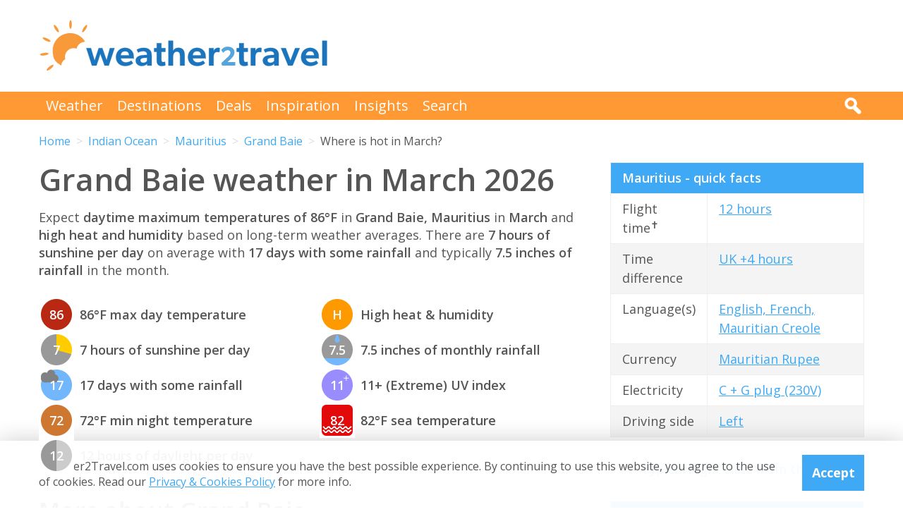

--- FILE ---
content_type: text/html; charset=UTF-8
request_url: https://www.weather2travel.com/mauritius/grand-baie/march/?Units=1
body_size: 12429
content:


<!DOCTYPE html>
<!--[if lt IE 7]> <html class="no-js ie6 oldie" lang="en"> <![endif]-->
<!--[if IE 7]>    <html class="no-js ie7 oldie" lang="en"> <![endif]-->
<!--[if IE 8]>    <html class="no-js ie8 oldie" lang="en"> <![endif]-->
<!--[if gt IE 8]><!--> <html class="no-js" lang="en"> <!--<![endif]-->
<head><!-- Google tag (gtag.js) -->
<script async src="https://www.googletagmanager.com/gtag/js?id=G-2JJSB653K2"></script>
<script>
  window.dataLayer = window.dataLayer || [];
  function gtag(){dataLayer.push(arguments);}
  gtag('js', new Date());

  gtag('config', 'G-2JJSB653K2');
</script>
	<meta charset="utf-8" />
	<meta http-equiv="X-UA-Compatible" content="IE=edge,chrome=1" />

	<title>Grand Baie weather in March 2026 | Mauritius: How hot?</title>
	<meta name="description" content="Grand Baie March weather guide. Check temperature, rainfall &amp; sunshine averages &amp; more in March 2026 for Grand Baie, Mauritius" />

	<link href="//fonts.googleapis.com/css?family=Open+Sans:300,400,700,600" rel="stylesheet" type="text/css">
	<link href="//maxcdn.bootstrapcdn.com/font-awesome/4.3.0/css/font-awesome.min.css" rel="stylesheet" type="text/css">
	<link href="/css/normalize.min.css?v=20160712" rel="stylesheet" type="text/css" />
	<link href="/css/main.min.css?v=20180622" rel="stylesheet" type="text/css" />
	<link href="/css/search.min.css?v=20200803" rel="stylesheet" type="text/css" />
	<link href="/css/content.min.css?v=20170125" rel="stylesheet" type="text/css" />

	<!-- Responsive and mobile friendly stuff -->
	<meta http-equiv="cleartype" content="on">
	<meta name="HandheldFriendly" content="True">
	<meta name="MobileOptimized" content="320">
	<meta name="viewport" content="width=device-width" />
	<!--                                      -->

	<!-- Twitter Card data -->
	<meta name="twitter:card" content="summary" />
	<meta name="twitter:site" content="@weather2travel">
	<meta name="twitter:title" content="Grand Baie weather in March 2026 | Mauritius: How hot?">
	<meta name="twitter:description" content="Grand Baie March weather guide. Check temperature, rainfall &amp; sunshine averages &amp; more in March 2026 for Grand Baie, Mauritius">
	<meta name="twitter:image" content="">
	<meta name="twitter:creator" content="@weather2travel">
	<meta name="twitter:url" content="https://www.weather2travel.com/mauritius/grand-baie/march/" />
	<meta name="twitter:title" content="Grand Baie weather in March 2026 | Mauritius: How hot?" />

	<!-- Open Graph data -->
	<meta property="og:title" content="Grand Baie weather in March 2026 | Mauritius: How hot?" />
	<meta property="og:type" content="website" />
	<meta property="og:url" content="https://www.weather2travel.com/mauritius/grand-baie/march/" />
	<meta property="og:image" content="" />
	<meta property="og:site_name" content="Weather2Travel.com" />
	<meta property="og:description" content="Grand Baie March weather guide. Check temperature, rainfall &amp; sunshine averages &amp; more in March 2026 for Grand Baie, Mauritius" />

<script language="javascript" type="text/javascript" src="/js/jquery-1.11.2.min.js"></script>
<script language="javascript" type="text/javascript" src="/js/discount-code.min.js?v=20200820"></script>

	<meta name="robots" content="index, follow" />
	<meta name="robots" content="NOODP" />
	<meta name="author" content="Weather2Travel.com" />
	<meta name="copyright" content="Copyright (c) 2005-2025" />
	<meta name="revised" content="Tue, 09 Dec 2025 23:00:00 UTC" />
	<meta name="last-modified" content="Tue, 09 Dec 2025 23:00:00 UTC" />
	<link rel="canonical" href="https://www.weather2travel.com/mauritius/grand-baie/march/" />
	<link rel="icon" href="/favicon.ico" type="image/x-icon" />
	<link rel="apple-touch-icon" href="/iphone.png"/>

<!-- Facebook Pixel Code -->
<script>
!function(f,b,e,v,n,t,s){if(f.fbq)return;n=f.fbq=function(){n.callMethod?
n.callMethod.apply(n,arguments):n.queue.push(arguments)};if(!f._fbq)f._fbq=n;
n.push=n;n.loaded=!0;n.version='2.0';n.queue=[];t=b.createElement(e);t.async=!0;
t.src=v;s=b.getElementsByTagName(e)[0];s.parentNode.insertBefore(t,s)}(window,
document,'script','https://connect.facebook.net/en_US/fbevents.js');

fbq('init', '237444546639682');
fbq('track', "PageView");

fbq('track', 'ViewContent');

</script>

<noscript><img height="1" width="1" style="display:none"
src="https://www.facebook.com/tr?id=237444546639682&ev=PageView&noscript=1"
/></noscript>
<!-- End Facebook Pixel Code -->

<script>
  (adsbygoogle = window.adsbygoogle || []).push({
    google_ad_client: "ca-pub-3094975846763119",
    enable_page_level_ads: true
  });
</script>

<script type="application/ld+json"> {
"@context": "https://schema.org", 
"@type": "FAQPage", 
"@id": "https://www.weather2travel.com/mauritius/grand-baie/march/#faqs", 
"headline": "Grand Baie weather in March 2026 | Mauritius: How hot?", 
"url": "https://www.weather2travel.com/mauritius/grand-baie/march/", 
"mainEntity": [ 
 { "@type": "Question", "name": "How hot is it in Grand Baie in March?", 
  "acceptedAnswer": { "@type": "Answer", 
  "text": "Daytime temperatures usually reach 30&deg;C in Grand Baie in March with high heat and humidity, falling to 22&deg;C at night. " }} 

,  { "@type": "Question", "name": "How sunny is it in Grand Baie in March?", 
  "acceptedAnswer": { "@type": "Answer", 
  "text": "There are normally 7 hours of bright sunshine each day in Grand Baie in March - that's 59% of daylight hours. " }} 

,  { "@type": "Question", "name": "How warm is the sea around Grand Baie in March?", 
  "acceptedAnswer": { "@type": "Answer", 
  "text": "The average sea temperature around Grand Baie in March is 28&deg;C." }} 

,  { "@type": "Question", "name": "Does it rain in Grand Baie in March?", 
  "acceptedAnswer": { "@type": "Answer", 
  "text": "There are usually 17 days with some rain in Grand Baie in March and the average monthly rainfall is 191mm. " }} 

,  { "@type": "Question", "name": "What is the chance of a cyclone in Grand Baie in March?", 
  "acceptedAnswer": { "@type": "Answer", 
  "text": "On average 1.2 days in March in Grand Baie are likely to be affected by the passage of one or more tropical storms. " }} 

]  
} </script>  

<script type="application/ld+json">
    {
        "@context" : "http://schema.org",
        "@type" : "WebSite",
        "name" : "Weather2Travel.com",
        "alternateName": "Weather2Travel",
        "url" : "https://www.weather2travel.com/mauritius/grand-baie/march/",
        "potentialAction": {
            "@type": "SearchAction",
            "target": "https://www.weather2travel.com/search/?q={search_term_string}&r=GSearch",
            "query-input": "required name=search_term_string"
            }
    }
</script>

<script type="application/ld+json">
    {
        "@context" : "http://schema.org",
        "@type" : "Organization",
        "name" : "Weather2Travel.com",
        "url" : "https://www.weather2travel.com/mauritius/grand-baie/march/",
        "telephone": "+44 (0)1483 330 330",
        "address": {
            "@type": "PostalAddress",
            "addressCountry": "GB",
            "addressLocality": "Woking",
            "postalCode": "GU21 6HR",
            "streetAddress": "1 Crown Square"
            },
            "logo": "https://www.weather2travel.com/images/weather2travel-logo.png",
            "sameAs" : [
                "https://www.facebook.com/weather2travel",
                "https://twitter.com/weather2travel",
                "https://uk.pinterest.com/weather2travel",
                "https://www.instagram.com/weather2travel"
        ]
    }
</script>

<script type="application/ld+json">
	{
	"@context": "http://schema.org",
	"@type": "BreadcrumbList",
	"itemListElement": [
		{"@type":"ListItem","position": "1","item": {"@id": "https://www.weather2travel.com/","name": "Home" }}
,		{"@type":"ListItem","position": "2","item": {"@id": "https://www.weather2travel.com/mauritius/","name": "Mauritius" }}
,		{"@type":"ListItem","position": "3","item": {"@id": "https://www.weather2travel.com/mauritius/grand-baie/","name": "Grand Baie" }}
,		{"@type":"ListItem","position": "4","item": {"@id": "https://www.weather2travel.com/mauritius/grand-baie/march/","name": "Where is hot in March?" }}
	]
	}
</script>

  <!-- ClickTripz City UCO -->
  <script type="text/javascript">
    window._CTZ = {
      "enabled": true,
      "verticals": {
        "hotel": {
          "active": true,
          "search": {
            "city": "Grand Baie",
            "countryCode": "MU"
          }
        }
      },
      "extra": {
        "city_name": "Grand Baie",
        "page_name": "city_page",
        "position": "mid_center"
      }
    };
  </script>
  <!-- /ClickTripz UCO -->


<!-- Let me Allez (letmeallez.js) - Stay22 -->
<script>
  (function (s, t, a, y, twenty, two) {
    s.Stay22 = s.Stay22 || {};

    // Just fill out your configs here
    s.Stay22.params = {
      aid: "w2t",
    };

    // Leave this part as-is;
    twenty = t.createElement(a);
    two = t.getElementsByTagName(a)[0];
    twenty.async = 1;
    twenty.src = y;
    two.parentNode.insertBefore(twenty, two);
  })(window, document, "script", "https://scripts.stay22.com/letmeallez.js");
</script>

</head><body><div class="full_width" >
		<header id="site_header" class="inner_width">

			<div id="header_container">
				<div id="header_logo">
					<a href='/' title="weather2travel.com - travel deals for your holiday in the sun"><img alt="weather2travel.com - travel deals for your holiday in the sun" src="/images/weather2travel-logo.svg" /></a>
					<div id="mobile_menu"></div>
				</div>
				<div id="header_banner">
<!-- W2T2015_728x90top -->
<ins class="adsbygoogle"
     style="display:inline-block;width:728px;height:90px"
     data-ad-client="ca-pub-3094975846763119"
     data-ad-slot="7347398493"></ins>
<script>
(adsbygoogle = window.adsbygoogle || []).push({});
</script>
				</div>
			</div>

		</header>
	</div>
	<div class="full_width" id="navbar">
		<nav class="inner_width">
			<ul id="topnav">
				<li><a href="/weather-comparison/">Weather</a></li>
				<li><a href="/destinations/">Destinations</a></li>
				<li><a href="/deals-and-discounts/">Deals</a></li>
				<li><a href="/blog/">Inspiration</a></li>
				<li><a href="/insights/">Insights</a></li>
				<li><a href="/search/">Search</a></li>
				<li id="mobile_search">
					<form action="/search/" method="GET">
						<input name="q" placeholder="Search" type="text" value="" />
						<input name="r" type="hidden" value="March---3000336" />
						<input src="/images/search.png" type="image" value="search" />
					</form>
				</li>
			</ul>
			<div id="desktop_search">
				<img src="/images/search-white.png" alt="Click to search" />
				<form action="/search/" method="GET">
					<input name="q" placeholder="Search" type="text" value="" />
					<input name="r" type="hidden" value="March---3000336" />
					<input src="/images/search.png" type="image" value="search" />
				</form>
			</div>
		</nav>
	</div>
		<div class="inner_width" id="breadcrumb">
			<ul>
<li><a href="/">Home</a></li>
<li><a href="/indian-ocean/march/">Indian Ocean</a></li>
<li><a href="/mauritius/march/">Mauritius</a></li>
<li><a href="/mauritius/grand-baie/march/">Grand Baie</a></li>
<li>Where is hot in March?</li>
			</ul>
		</div>
	<div class="inner_width" id="site_torso">
		<div id="site_torso_left">
		<main>
<h1>Grand Baie weather in March 2026</h1>

<p>Expect <strong> daytime maximum temperatures of 86&deg;F</strong> in <strong>Grand Baie, Mauritius</strong> in <strong>March</strong> and <strong>high heat and humidity</strong> based on long-term weather averages. There are <strong>7 hours of sunshine per day</strong> on average with <strong>17 days with some rainfall</strong> and typically <strong>7.5 inches of rainfall</strong> in the month.</p>

<a id='weather-months' name='weather-months'></a>
<ul class="monthly_weather">
<li><div><img src="/images_symbols/temperature16.png" alt="86&deg;F maximum daytime temperature in March in Grand Baie" /><span>86</span></div>86&deg;F max day temperature</li>
<li><div><a href='/mauritius/grand-baie/march/' title="7 hours of sunshine per day (59% of daylight hours) in March in Grand Baie"><img src="/images_symbols/sunshine7.png" alt="7 hours of sunshine per day (59% of daylight hours) in March in Grand Baie" /><span>7</span></a></div>7 hours of sunshine per day</li>
<li><div><img src="/images_symbols/rainydays6.png" alt="17 days with some rainfall in March in Grand Baie" /><span>17</span></div>17 days with some rainfall</li>
<li><div><img src="/images_symbols/temperature12.png" alt="72&deg;F minimum night-time temperature in March in Grand Baie" /><span>72</span></div>72&deg;F min night temperature</li>
<li><div><img src="/images_symbols/daylight12.png" alt="12 hours of daylight per day in March in Grand Baie" /><span>12</span></div>12 hours of daylight per day</li>
<li><div><img src="/images_symbols/heathumidity3.png" alt="High heat & humidity in March in Grand Baie" /><span>H</span></div>High heat &amp; humidity</li>
<li><div><img src="/images_symbols/rainfall10.png" alt="7.5 inches monthly rainfall in March in Grand Baie" /><span>7.5</span></div>7.5 inches of monthly rainfall</li>
<li><div><img src="/images_symbols/uv-11plus.png" alt="UV (maximum) index 11+ (Extreme) in March in Grand Baie" /><span>11</span></div>11+ (Extreme) UV index</li>
<li><div><img src="/images_symbols/sea-temperature13.png" alt="82&deg;F sea temperature in March in Grand Baie" /><span>82</span></div>82&deg;F sea temperature</li>
</ul>
<h3>More about Grand Baie</h3>

<ul class="monthly_weather">
		<li><div><a href="/mauritius/grand-baie/#best-time-to-visit" title="Best time to visit Grand Baie"><img src="/images/btn-best-time-to-go.gif" alt="Best time to visit Grand Baie"></a></div><a href="/mauritius/grand-baie/#best-time-to-visit" title="Best time to visit Grand Baie">Best time to visit</a></li>
		<li><div><a href="/mauritius/grand-baie/climate/" title="Grand Baie weather averages by month"><img src="/images/btn-climate-guide.gif" alt="Grand Baie weather averages by month"></a></div><a href="/mauritius/grand-baie/climate/" title="Grand Baie weather averages by month">Weather by month</a></li>
		<li><div><a href="/mauritius/grand-baie/forecast/" title="Grand Baie 5-day weather forecast"><img src="/images/btn-weather-forecast.gif" alt="Grand Baie 5-day weather forecast"></a></div><a href="/mauritius/grand-baie/forecast/" title="Grand Baie 5-day weather forecast">5-day weather forecast</a></li>
		<li><div><a href="/mauritius/#destinations" title="Mauritius destinations"><img src="/images/btn-destinations.gif" alt="Mauritius destinations"></a></div><a href="/mauritius/#destinations" title="Mauritius destinations">Destinations</a></li>
		<li><div><a href="/mauritius/#travel-advice" title="Mauritius travel guide &amp; advice"><img src="/images/btn-travel-advice.gif" alt="Mauritius travel guide &amp; advice"></a></div><a href="/mauritius/#travel-advice" title="Mauritius travel guide &amp; advice">Travel guide</a></li>
		<li><div><a href="/mauritius/#deals" title="Mauritius travel deals &amp; discounts"><img src="/images/btn-discount-codes.gif" alt="Mauritius travel deals &amp; discounts"></a></div><a href="/mauritius/#deals" title="Mauritius travel deals &amp; discounts">Deals &amp; discounts</a></li>
</ul>
<a id='monthly' name='monthly'></a>
<h3>Grand Baie by month</h3>

	<p class="month-selector cf">
<a href='/mauritius/grand-baie/january/' class="button button_small button_blue #button_orange">Jan</a> 
<a href='/mauritius/grand-baie/february/' class="button button_small button_blue #button_orange">Feb</a> 
<a href='/mauritius/grand-baie/march/' class="button button_small button_orange #button_blue">Mar</a> 
<a href='/mauritius/grand-baie/april/' class="button button_small button_blue #button_orange">Apr</a> 
<a href='/mauritius/grand-baie/may/' class="button button_small button_blue #button_orange">May</a> 
<a href='/mauritius/grand-baie/june/' class="button button_small button_blue #button_orange">Jun</a> 
<a href='/mauritius/grand-baie/july/' class="button button_small button_blue #button_orange">Jul</a> 
<a href='/mauritius/grand-baie/august/' class="button button_small button_blue #button_orange">Aug</a> 
<a href='/mauritius/grand-baie/september/' class="button button_small button_blue #button_orange">Sep</a> 
<a href='/mauritius/grand-baie/october/' class="button button_small button_blue #button_orange">Oct</a> 
<a href='/mauritius/grand-baie/november/' class="button button_small button_blue #button_orange">Nov</a> 
<a href='/mauritius/grand-baie/december/' class="button button_small button_blue #button_orange">Dec</a> 
	</p>
<h3>Recommended for Mauritius</h3>
<ul class="image_features blue four_across">
	<li>
		<a href="/redirect/recommended.php?d=-2198&w=1&r=March-0-MP&p=7" target='new window 7--2198' rel='nofollow' title="Holidays to Mauritius">
			<img alt="Holidays to Mauritius" src="/images_logos_big/tui-holidays.png">
			<span>TUI<sup>*</sup></span>
		</a>
	</li>
	<li>
		<a href="/redirect/recommended.php?d=-2198&w=28&r=March-0-MP&p=429" target='new window 429--2198' rel='nofollow' title="Ocean cruises to Mauritius">
			<img alt="Ocean cruises to Mauritius" src="/images_logos_big/fred-olsen-cruises.png">
			<span>Fred Olsen<sup>*</sup></span>
		</a>
	</li>
	<li>
		<a href="/redirect/recommended.php?d=-2198&w=52&r=March-0-MP&p=285" target='new window 285--2198' rel='nofollow' title="Holidays to Mauritius">
			<img alt="Holidays to Mauritius" src="/images_logos_big/love-holidays.png">
			<span>Love Holidays<sup>*</sup></span>
		</a>
	</li>
	<li>
		<a href="/redirect/recommended.php?d=-2198&w=43&r=March-0-MP&p=162" target='new window 162--2198' rel='nofollow' title="Holidays to Mauritius">
			<img alt="Holidays to Mauritius" src="/images_logos_big/club-med.png">
			<span>Club Med<sup>*</sup></span>
		</a>
	</li>
</ul>

	<a id='7-1225' name='7-1225'></a>
	<div class="result">
		<div class="heading headingfull">
			<h3><a href="/redirect/destinationdeal.php?p=7&d=1225&r=March-0-MP-2-3000336" rel="nofollow" target="new window 7" title="TUI: up to 7% off holidays booked online">TUI: up to 7% off holidays booked online</a></h3>
		</div>
		<div class="logo">
			<a href="/redirect/destinationdeal.php?p=7&d=1225&r=March-0-MP-2-3000336" rel="nofollow" target="new window 7" title="TUI"><img src="/images_logos_big/tui-holidays.png" border="0" alt="TUI" width="180" height="120"></a>
<a href="/redirect/destinationdeal.php?p=7&d=1225&r=March-0-MP-2-3000336" rel="nofollow" target="new window 7" title="TUI sale" class="logo_button #discount #deal sale #exclusive">Sale</a>
		</div>
		<div class="content">
			<ul>
<li>Book online with TUI &amp; save up to 7% on holidays</li>
<li>FREE child places available for select holidays</li>
<li>Pay &pound;0 deposits with direct debit &amp; spread the cost</li>
			</ul>
		</div>
		<div class="content2">
			<div class="span_full">
				<a class="feature_button" href="/redirect/destinationdeal.php?p=7&d=1225&r=March-0-MP-2-3000336" rel="nofollow" target="new window 7" title="TUI: up to 7% off holidays booked online">Go to TUI deal >></a>
			</div>
			<div class="span_full">
				<p><a class="dontreveal" href="/deals-and-discounts/tui/">View all TUI offers</a></p>
			</div>
		</div>
	</div>
<div class="widget_container productsearch" style="background-color:#70cbf4; border-color:#70cbf4">
<h3 style="color:#ffffff;"><img src="/images_widgets/tui.png" alt="TUI" title="TUI" />TUI deal finder</h3>
<form action="/redirect/dealwidget.php" method="GET" id="singlefield" target="tui">
			<p>

<label for="d" style="color:#ffffff;">Destination</label>
<select name="d" class="styled_select">
  <option value='-1'>Any destination</option>
<optgroup label="Popular">
  <option value='-2235'>Algarve</option>
  <option value='-2281'>Costa Blanca</option>
  <option value='-2284'>Costa del Sol</option>
  <option value='-2113'>Crete</option>
  <option value='-2076'>Croatia</option>
  <option value='-2079'>Cyprus</option>
  <option value='-2087'>Egypt</option>
  <option value='-2331'>Florida</option>
  <option value='-2273'>Fuerteventura</option>
  <option value='-2274'>Gran Canaria</option>
  <option value='-2269'>Ibiza</option>
  <option value='-2158'>Italy</option>
  <option value='-2278'>Lanzarote</option>
  <option value='-2237'>Madeira</option>
  <option value='-2270'>Majorca</option>
  <option value='-2194'>Malta</option>
  <option value='-2124'>Rhodes</option>
  <option value='-2126'>Santorini</option>
  <option value='-2279'>Tenerife</option>
  <option value='-2304'>Thailand</option>
  <option value='-2310'>Turkey</option>
  <option value='-2132'>Zante</option>
</optgroup>
<optgroup label="Africa">
  <option value='-4001'>Africa</option>
  <option value='-4012'>North Africa</option>
  <option value='-2062'>Cape Verde</option>
  <option value='-2087'>Egypt</option>
  <option value='-2105'>Gambia</option>
  <option value='-2173'>Kenya</option>
  <option value='-2208'>Morocco</option>
  <option value='-2251'>Senegal</option>
  <option value='-2303'>Tanzania</option>
  <option value='-2309'>Tunisia</option>
</optgroup>
<optgroup label="Asia">
  <option value='-4003'>Asia</option>
  <option value='-4008'>Far East</option>
  <option value='-4018'>South East Asia</option>
  <option value='-4019'>Southern Asia</option>
  <option value='-2147'>India</option>
  <option value='-2150'>Indonesia</option>
  <option value='-2171'>Jordan</option>
  <option value='-2224'>Oman</option>
  <option value='-2239'>Qatar</option>
  <option value='-2286'>Sri Lanka</option>
  <option value='-2304'>Thailand</option>
  <option value='-2319'>UAE</option>
</optgroup>
<optgroup label="Austria">
  <option value='-3005'>Austrian Alps</option>
</optgroup>
<optgroup label="Balearic Islands">
  <option value='-2268'>Formentera</option>
  <option value='-2269'>Ibiza</option>
  <option value='-2270'>Majorca</option>
  <option value='-2271'>Menorca</option>
</optgroup>
<optgroup label="Canada">
  <option value='-2057'>Ontario</option>
  <option value='-2059'>Quebec</option>
</optgroup>
<optgroup label="Canary Islands">
  <option value='-2273'>Fuerteventura</option>
  <option value='-2274'>Gran Canaria</option>
  <option value='-2276'>La Gomera</option>
  <option value='-2277'>La Palma</option>
  <option value='-2278'>Lanzarote</option>
  <option value='-2279'>Tenerife</option>
</optgroup>
<optgroup label="Caribbean">
  <option value='-4004'>Caribbean</option>
  <option value='-2009'>Antigua</option>
  <option value='-2012'>Aruba</option>
  <option value='-2024'>Bahamas</option>
  <option value='-2027'>Barbados</option>
  <option value='-2077'>Cuba</option>
  <option value='-2078'>Curacao</option>
  <option value='-2084'>Dominican Republic</option>
  <option value='-2134'>Grenada</option>
  <option value='-2167'>Jamaica</option>
  <option value='-2290'>St Lucia</option>
  <option value='-2308'>Trinidad and Tobago</option>
</optgroup>
<optgroup label="Central America">
  <option value='-4005'>Central America</option>
  <option value='-2075'>Costa Rica</option>
</optgroup>
<optgroup label="Egypt">
  <option value='-2088'>Red Sea</option>
</optgroup>
<optgroup label="Europe">
  <option value='-4007'>Europe</option>
  <option value='-2022'>Austria</option>
  <option value='-2029'>Belgium</option>
  <option value='-2076'>Croatia</option>
  <option value='-2079'>Cyprus</option>
  <option value='-2080'>Czech Republic</option>
  <option value='-2081'>Denmark</option>
  <option value='-2098'>Finland</option>
  <option value='-2099'>France</option>
  <option value='-2108'>Germany</option>
  <option value='-2110'>Gibraltar</option>
  <option value='-2111'>Greece</option>
  <option value='-2145'>Hungary</option>
  <option value='-2146'>Iceland</option>
  <option value='-2158'>Italy</option>
  <option value='-2170'>Jersey</option>
  <option value='-2386'>Lapland</option>
  <option value='-2186'>Luxembourg</option>
  <option value='-2194'>Malta</option>
  <option value='-2204'>Monaco</option>
  <option value='-2213'>Netherlands</option>
  <option value='-2188'>North Macedonia</option>
  <option value='-2223'>Norway</option>
  <option value='-2233'>Poland</option>
  <option value='-2234'>Portugal</option>
  <option value='-2241'>Romania</option>
  <option value='-2259'>Slovenia</option>
  <option value='-2266'>Spain</option>
  <option value='-2298'>Sweden</option>
  <option value='-2299'>Switzerland</option>
  <option value='-2310'>Turkey</option>
  <option value='-3004'>Alps</option>
</optgroup>
<optgroup label="Florida">
  <option value='276691'>Orlando</option>
</optgroup>
<optgroup label="France">
  <option value='-2404'>South of France</option>
</optgroup>
<optgroup label="Greece">
  <option value='-2112'>Corfu</option>
  <option value='-2113'>Crete</option>
  <option value='-2114'>Halkidiki</option>
  <option value='-2115'>Kefalonia</option>
  <option value='-2116'>Kos</option>
  <option value='-2117'>Lefkas</option>
  <option value='-2119'>Mykonos</option>
  <option value='-2120'>Naxos</option>
  <option value='-2121'>Paros</option>
  <option value='-2122'>Paxos</option>
  <option value='-2123'>Peloponnese</option>
  <option value='-2124'>Rhodes</option>
  <option value='-2125'>Samos</option>
  <option value='-2126'>Santorini</option>
  <option value='-2127'>Skiathos</option>
  <option value='-2128'>Skopelos</option>
  <option value='-2131'>Thassos</option>
  <option value='-2132'>Zante</option>
</optgroup>
<optgroup label="India">
  <option value='-2148'>Goa</option>
</optgroup>
<optgroup label="Indian Ocean">
  <option value='-4009'>Indian Ocean</option>
  <option value='-2192'>Maldives</option>
  <option value='-2198' selected>Mauritius</option>
  <option value='-2253'>Seychelles</option>
</optgroup>
<optgroup label="Indonesia">
  <option value='-2151'>Bali</option>
  <option value='-2152'>Lombok</option>
</optgroup>
<optgroup label="Italy">
  <option value='-2387'>Calabria</option>
  <option value='-2161'>Campania</option>
  <option value='-2159'>Italian Lakes</option>
  <option value='-2160'>Italian Riviera</option>
  <option value='-2162'>Sardinia</option>
  <option value='-2163'>Sicily</option>
  <option value='-2164'>Tuscany</option>
  <option value='-2165'>Venetian Riviera</option>
  <option value='-2543'>Dolomites</option>
  <option value='-3008'>Puglia</option>
</optgroup>
<optgroup label="Mediterranean">
  <option value='-4010'>Mediterranean</option>
</optgroup>
<optgroup label="Mexico">
  <option value='-2201'>Caribbean Coast</option>
</optgroup>
<optgroup label="Middle East">
  <option value='-4011'>Middle East</option>
</optgroup>
<optgroup label="North America">
  <option value='-4013'>North America</option>
  <option value='-2048'>Canada</option>
  <option value='-2200'>Mexico</option>
  <option value='-2321'>USA</option>
</optgroup>
<optgroup label="Portugal">
  <option value='-2235'>Algarve</option>
  <option value='-2237'>Madeira</option>
</optgroup>
<optgroup label="Scandinavia">
  <option value='-4016'>Scandinavia</option>
</optgroup>
<optgroup label="Spain">
  <option value='-2267'>Balearic Islands</option>
  <option value='-2272'>Canary Islands</option>
  <option value='-2280'>Costa Almeria</option>
  <option value='-2281'>Costa Blanca</option>
  <option value='-2282'>Costa Brava</option>
  <option value='-2283'>Costa de la Luz</option>
  <option value='-2284'>Costa del Sol</option>
  <option value='-2285'>Costa Dorada</option>
</optgroup>
<optgroup label="Switzerland">
  <option value='-3010'>Swiss Alps</option>
</optgroup>
<optgroup label="Turkey">
  <option value='-2311'>Antalya Coast</option>
  <option value='-2312'>Bodrum and Izmir Coast</option>
  <option value='-2313'>Dalaman and Marmaris Coast</option>
</optgroup>
<optgroup label="UAE">
  <option value='102099'>Dubai</option>
</optgroup>
<optgroup label="USA">
  <option value='-2326'>California</option>
  <option value='-2329'>D.C.</option>
  <option value='-2331'>Florida</option>
  <option value='-2335'>Illinois</option>
  <option value='-2340'>Louisiana</option>
  <option value='-2343'>Massachusetts</option>
  <option value='-2350'>Nevada</option>
  <option value='-2354'>New York</option>
</optgroup>
</select> </p>
<input type="submit" class="search_submit" value="Search" style="background-color:#d51116;color:#ffffff;" />
<input type="hidden" name="w" id="w" value="1" /><input type="hidden" name="r" id="r" value="March-0-MP-3000336" /><input type="hidden" name="p" id="p" value="7" /></p>
</form>
</div>
<div id="body_banner">
<!-- W2T2015_Responsive -->
<ins class="adsbygoogle"
     style="display:block"
     data-ad-client="ca-pub-3094975846763119"
     data-ad-slot="6006290491"
     data-ad-format="auto"></ins>
<script>
(adsbygoogle = window.adsbygoogle || []).push({});
</script>
</div>
<p class="didyouknow">The March weather guide for Mauritius (Grand Baie) shows long term weather averages processed from data supplied by <strong>CRU (University of East Anglia)</strong>, the <strong>Met Office</strong> &amp; the <strong>Netherlands Meteorological Institute</strong>. Find out more about our <strong><a href='/data-sources/#monthly-weather'>data sources</a></strong>. </p>

<p><a href='?Units=0'>Metric (&deg;C)</a> &nbsp;|&nbsp; Imperial (&deg;F)</p>
	<div class="table_style">
		<div class="table_cell_style social_share">
			<ul class="social_share">
				<li><a target="_blank" rel="nofollow" href="https://www.facebook.com/sharer/sharer.php?u=https%3A%2F%2Fwww.weather2travel.com%2Fmauritius%2Fgrand-baie%2Fmarch%2F" title="Facebook"><i class="fa fa-facebook"></i><span>Facebook</span></a></li>
				<li><a target="_blank" rel="nofollow" href="https://twitter.com/intent/tweet?text=Grand+Baie+weather+in+March+2026+via+%40weather2travel&url=https%3A%2F%2Fwww.weather2travel.com%2Fmauritius%2Fgrand-baie%2Fmarch%2F" title="Twitter"><i class="fa fa-twitter"></i><span>Twitter</span></a></li>
				<li><a target="_blank" rel="nofollow" href="https://pinterest.com/pin/create/button/?url=https%3A%2F%2Fwww.weather2travel.com%2Fmauritius%2Fgrand-baie%2Fmarch%2F&media=&description=#" title="Pinterest (1 share)"><i class="fa fa-pinterest-p"></i><span>Pinterest (1 share)</span></a></li>
			</ul>
		</div>
	</div>
<p><a href='#top'>Back to top</a></p>

<h3>More about Mauritius</h3>
	<div class="features #four_columns">
		<ul>
			<li>
				<a href="/blog/experience-culture-of-mauritius/">
				<img alt="How to experience the cultural side of Mauritius" src="/images_blog/tamarin-bay-south-west-mauritius.jpg" />
				<span>How to experience the cultural side of Mauritius</span>
				</a>
			</li>
			<li>
				<a href="/blog/explore-natural-wonders-of-mauritius-rainforest-to-coast/">
				<img alt="Mesmerising Mauritius: how to make the most of the island's wild side" src="/images_blog/explore-the-natural-wonders-of-mauritius.jpg" />
				<span>Mesmerising Mauritius: how to make the most of the island's wild side</span>
				</a>
			</li>
			<li>
				<a href="/blog/best-ocean-based-activities-mauritius/">
				<img alt="Make a splash in Mauritius: discover the best ocean-based activities" src="/images_blog/make-a-splash-in-mauritius.jpg" />
				<span>Make a splash in Mauritius: discover the best ocean-based activities</span>
				</a>
			</li>
		</ul>
	</div>
<a id='faqs' name='faqs'></a>

<!--question and answer start-->
<div class="faq" itemscope itemprop="mainEntity" itemtype="https://schema.org/Question">
	<h3 class="faq_question" itemprop="name">How hot is it in Grand Baie in March?</h3>
	<div class="faq_answer" itemscope itemprop="acceptedAnswer" itemtype="https://schema.org/Answer">
		<div itemprop="text">
			<p>Daytime temperatures usually reach <strong>86&deg;F</strong> in <strong>Grand Baie</strong> in <strong>March</strong> with <strong>high heat and humidity</strong>, falling to 72&deg;F at night. </p>
		</div>
	</div>
</div>
<!--question and answer end-->

<!--question and answer start-->
<div class="faq" itemscope itemprop="mainEntity" itemtype="https://schema.org/Question">
	<h3 class="faq_question" itemprop="name">How sunny is it in Grand Baie in March?</h3>
	<div class="faq_answer" itemscope itemprop="acceptedAnswer" itemtype="https://schema.org/Answer">
		<div itemprop="text">
			<p>There are normally <strong>7 hours</strong> of bright sunshine each day in <strong>Grand Baie</strong> in <strong>March</strong> - that's <strong>59% of daylight hours</strong>. </p>
		</div>
	</div>
</div>
<!--question and answer end-->

<!--question and answer start-->
<div class="faq" itemscope itemprop="mainEntity" itemtype="https://schema.org/Question">
	<h3 class="faq_question" itemprop="name">How warm is the sea around Grand Baie in March?</h3>
	<div class="faq_answer" itemscope itemprop="acceptedAnswer" itemtype="https://schema.org/Answer">
		<div itemprop="text">
			<p>The average sea temperature around <strong>Grand Baie</strong> in <strong>March</strong> is <strong>82&deg;F</strong>.</p>
		</div>
	</div>
</div>
<!--question and answer end-->

<!--question and answer start-->
<div class="faq" itemscope itemprop="mainEntity" itemtype="https://schema.org/Question">
	<h3 class="faq_question" itemprop="name">Does it rain in Grand Baie in March?</h3>
	<div class="faq_answer" itemscope itemprop="acceptedAnswer" itemtype="https://schema.org/Answer">
		<div itemprop="text">
			<p>There are usually <strong>17 days</strong> with some rain in <strong>Grand Baie</strong> in <strong>March</strong> and the average monthly rainfall is <strong>7.5 inches</strong>. </p>
		</div>
	</div>
</div>
<!--question and answer end-->

<!--question and answer start-->
<div class="faq" itemscope itemprop="mainEntity" itemtype="https://schema.org/Question">
	<h3 class="faq_question" itemprop="name">What is the chance of a cyclone in Grand Baie in March?</h3>
	<div class="faq_answer" itemscope itemprop="acceptedAnswer" itemtype="https://schema.org/Answer">
		<div itemprop="text">
			<p>On average <strong>1.2 days</strong> in <strong>March</strong> in <strong>Grand Baie</strong> are likely to be affected by the passage of one or more tropical storms. </p>
		</div>
	</div>
</div>
<!--question and answer end-->

<a id='sunrise-sunset' name='sunrise-sunset'></a>
<h2>Grand Baie March sunrise &amp; sunset times</h2>
<p>Browse the sunrise and sunset times for Grand Baie in March 2026. Select a month to view Grand Baie sunrise and sunset times for the next 12 months. </p>	<p class="month-selector cf">
<a href='/mauritius/grand-baie/january/#sunrise-sunset' class="button button_small button_blue #button_orange">Jan</a><a href='/mauritius/grand-baie/february/#sunrise-sunset' class="button button_small button_blue #button_orange">Feb</a><a href='/mauritius/grand-baie/march/#sunrise-sunset' class="button button_small button_orange #button_blue">Mar</a><a href='/mauritius/grand-baie/april/#sunrise-sunset' class="button button_small button_blue #button_orange">Apr</a><a href='/mauritius/grand-baie/may/#sunrise-sunset' class="button button_small button_blue #button_orange">May</a><a href='/mauritius/grand-baie/june/#sunrise-sunset' class="button button_small button_blue #button_orange">Jun</a><a href='/mauritius/grand-baie/july/#sunrise-sunset' class="button button_small button_blue #button_orange">Jul</a><a href='/mauritius/grand-baie/august/#sunrise-sunset' class="button button_small button_blue #button_orange">Aug</a><a href='/mauritius/grand-baie/september/#sunrise-sunset' class="button button_small button_blue #button_orange">Sep</a><a href='/mauritius/grand-baie/october/#sunrise-sunset' class="button button_small button_blue #button_orange">Oct</a><a href='/mauritius/grand-baie/november/#sunrise-sunset' class="button button_small button_blue #button_orange">Nov</a><a href='/mauritius/grand-baie/december/#sunrise-sunset' class="button button_small button_blue #button_orange">Dec</a>	</p>
<div class="table_wrapper">
<table class="blue_headers bordered_headers bordered_cells">
<tr>
	<th>Date</th>
	<th>Sunrise times</th>
	<th>Sunset times</th>
</tr>
<tr>
	<td>Sunday, 1st March 2026</td>
	<td>06:07</td>
	<td>18:36</td>
</tr>
<tr>
	<td>Monday, 16th March 2026</td>
	<td>06:12</td>
	<td>18:24</td>
</tr>
<tr>
	<td>Tuesday, 31st March 2026</td>
	<td>06:16</td>
	<td>18:11</td>
</tr>
</table>
</div>

					<div class="signup_box">
						<h2>Be inspired</h2>
						<p>Get your weekly fix of holiday inspiration from some of the world's best travel writers plus save on your next trip with the latest exclusive offers</p>
						<form action="/newsletter/" method="POST">
							<p>
								<input type="email" name="email" placeholder="Email address" />
								<input type="submit" value="Sign up" />
							</p>
						</form>
						<p>We promise not to share your details</p>
					</div>

<h2>Related posts</h2>
	<div class="features #four_columns">
		<ul>
			<li>
				<a href="/blog/what-are-fred-olsen-cruises-really-like/">
				<img alt="What's it really like on a Fred Olsen cruise?" src="/images_blog/fred-olsen-bolette-in-olden-norway.jpg" />
				<span>What's it really like on a Fred Olsen cruise?</span>
				</a>
			</li>
			<li>
				<a href="/holidays/where-to-go-this-year/">
				<img alt="10 top places with fantastic reasons to visit in 2025" src="/images_blog/beach-in-cameroon.jpg" />
				<span>10 top places with fantastic reasons to visit in 2025</span>
				</a>
			</li>
			<li>
				<a href="/blog/best-holiday-destinations-january-sun-infographic/">
				<img alt="Best places to go in January for sun - infographic" src="/images_blog/agonda-beach-goa.jpg" />
				<span>Best places to go in January for sun - infographic</span>
				</a>
			</li>
		</ul>
	</div>
<h2>Popular travel offers</h2>
	<div class="features #four_columns">
		<ul>
			<li>
				<a href="/deals-and-discounts/tui/">
				<img alt="TUI: Top deals &amp; discounts on 2026/2027  holidays" src="/images_logos_big/tui-holidays.png" />
				<span>TUI: Top deals &amp; discounts on 2026/2027  holidays</span>
				</a>
			</li>
			<li>
				<a href="/deals-and-discounts/priority-pass-membership/">
				<img alt="Priority Pass: up to 40% off annual membership" src="/images_logos_big/priority-pass.png" />
				<span>Priority Pass: up to 40% off annual membership</span>
				</a>
			</li>
			<li>
				<a href="/deals-and-discounts/club-med/">
				<img alt="Club Med: Latest deals on holidays in 2026/2027" src="/images_logos_big/club-med.png" />
				<span>Club Med: Latest deals on holidays in 2026/2027</span>
				</a>
			</li>
		</ul>
	</div>
<h3>Explore holiday destinations</h3>
	<ul class='three_column_list orange_bullet'>
		<li><a href="/beach-holidays/">Beach holidays</a></li>
		<li><a href="/city-breaks/">City breaks</a></li>
		<li><a href="/family-holidays/">Family holidays</a></li>
		<li><a href="/half-term-holidays/">Half term holidays</a></li>
		<li><a href="/spring-holidays/">Spring holidays</a></li>
		<li><a href="/summer-holidays/">Summer holidays</a></li>
		<li><a href="/autumn-holidays/">Autumn holidays</a></li>
		<li><a href="/winter-sun-holidays/">Winter sun holidays</a></li>
		<li><a href="/honeymoons/">Honeymoons</a></li>
		<li><a href="/insights/coolcations-cooler-summer-holiday-destinations/">Coolcations</a></li>
		<li><a href="/weather-comparison/">Compare places</a></li>
		<li><a href="/skiing-holidays/">Ski resorts</a></li>
	</ul>
<p><a href='/holidays/' class="button #button_small button_blue #button_orange">More holidays</a></p>
<h3>Save with latest deals &amp; discounts</h3>
	<ul class='three_column_list orange_bullet'>
		<li><a href="/deals-and-discounts/holidays/">Holiday offers</a></li>
		<li><a href="/deals-and-discounts/travel-brands/">Top travel brands</a></li>
		<li><a href="/deals-and-discounts/flights/">Airlines &amp; flights</a></li>
		<li><a href="/deals-and-discounts/hotels/">Discount hotels</a></li>
		<li><a href="/deals-and-discounts/tui/">TUI</a></li>
		<li><a href="/deals-and-discounts/jet2holidays/">Jet2holidays</a></li>
		<li><a href="/deals-and-discounts/neilson/">Neilson</a></li>
		<li><a href="/deals-and-discounts/marella-cruises/">Marella Cruises</a></li>
		<li><a href="/deals-and-discounts/pierre-and-vacances/">Pierre &amp; Vacances</a></li>
		<li><a href="/deals-and-discounts/caledonian-travel/">Caledonian Travel</a></li>
		<li><a href="/deals-and-discounts/club-med/">Club Med</a></li>
		<li><a href="/deals-and-discounts/boxing-day-sales/">Boxing Day sales</a></li>
	</ul>
<p><a href='/deals-and-discounts/' class="button #button_small button_blue #button_orange">More deals</a></p>
<h3>Airport parking</h3>
	<ul class='three_column_list orange_bullet'>
		<li><a href="/deals-and-discounts/manchester-airport/parking/">Manchester Airport</a></li>
		<li><a href="/deals-and-discounts/stansted-airport/parking/">Stansted Airport</a></li>
		<li><a href="/deals-and-discounts/bristol-airport/parking/">Bristol Airport</a></li>
		<li><a href="/deals-and-discounts/luton-airport/parking/">Luton Airport</a></li>
		<li><a href="/deals-and-discounts/birmingham-airport/parking/">Birmingham Airport</a></li>
		<li><a href="/deals-and-discounts/edinburgh-airport/parking/">Edinburgh Airport</a></li>
		<li><a href="/deals-and-discounts/gatwick-airport/parking/">Gatwick Airport</a></li>
		<li><a href="/deals-and-discounts/glasgow-airport/parking/">Glasgow Airport</a></li>
		<li><a href="/deals-and-discounts/newcastle-airport/parking/">Newcastle Airport</a></li>
	</ul>
<p><a href='/airport-parking/' class="button #button_small button_blue #button_orange">More parking</a></p>
<h3>Airport lounges</h3>
	<ul class='three_column_list orange_bullet'>
		<li><a href="/deals-and-discounts/manchester-airport/lounges/">Manchester Airport</a></li>
		<li><a href="/deals-and-discounts/birmingham-airport/lounges/">Birmingham Airport</a></li>
		<li><a href="/deals-and-discounts/bristol-airport/lounges/">Bristol Airport</a></li>
		<li><a href="/deals-and-discounts/edinburgh-airport/lounges/">Edinburgh Airport</a></li>
		<li><a href="/deals-and-discounts/glasgow-airport/lounges/">Glasgow Airport</a></li>
		<li><a href="/deals-and-discounts/heathrow-airport/lounges/">Heathrow Airport</a></li>
		<li><a href="/deals-and-discounts/newcastle-airport/lounges/">Newcastle Airport</a></li>
		<li><a href="/deals-and-discounts/stansted-airport/lounges/">Stansted Airport</a></li>
		<li><a href="/deals-and-discounts/gatwick-airport/lounges/">Gatwick Airport</a></li>
	</ul>
<p><a href='/airport-lounges/' class="button #button_small button_blue #button_orange">More lounges</a></p>
	<div class="table_style">
		<div class="table_cell_style social_share">
			<ul class="social_share">
				<li><a target="_blank" rel="nofollow" href="https://www.facebook.com/sharer/sharer.php?u=https%3A%2F%2Fwww.weather2travel.com%2Fmauritius%2Fgrand-baie%2Fmarch%2F" title="Facebook"><i class="fa fa-facebook"></i><span>Facebook</span></a></li>
				<li><a target="_blank" rel="nofollow" href="https://twitter.com/intent/tweet?text=Grand+Baie+weather+in+March+2026+via+%40weather2travel&url=https%3A%2F%2Fwww.weather2travel.com%2Fmauritius%2Fgrand-baie%2Fmarch%2F" title="Twitter"><i class="fa fa-twitter"></i><span>Twitter</span></a></li>
				<li><a target="_blank" rel="nofollow" href="https://pinterest.com/pin/create/button/?url=https%3A%2F%2Fwww.weather2travel.com%2Fmauritius%2Fgrand-baie%2Fmarch%2F&media=&description=#" title="Pinterest (1 share)"><i class="fa fa-pinterest-p"></i><span>Pinterest (1 share)</span></a></li>
			</ul>
		</div>
	</div>
	<p>
		<a href="#site_torso" class="button button_small button_blue #button_orange">Top ^</a>
	</p>
</main>
</div>
		<aside id="site_torso_right">
<div class="table_wrapper">
<table class="blue_headers bordered_headers bordered_cells">
<tr>
  <th colspan='2'>Mauritius - quick facts</th>
</tr>
<tr>
	<td valign='top'>Flight time<sup>&#10013;</sup></td>
	<td valign='top'><a href='/mauritius/#flight-time'>12 hours</a></td>
</tr>
<tr>
	<td valign='top'>Time difference </td>
	<td valign='top'><a href='/mauritius/#time-difference'>UK +4 hours</a></td>
</tr>
<tr>
	<td valign='top'>Language(s)</td>
	<td valign='top'><a href='/mauritius/#languages'>English, French, Mauritian Creole</a></td>
</tr>
<tr>
	<td valign='top'>Currency</td>
	<td valign='top'><a href='/mauritius/#currency'>Mauritian Rupee</a></td>
</tr>
<tr>
	<td valign='top'>Electricity</td>
	<td valign='top'><a href='/mauritius/#electricity'>C + G plug (230V)</a></td>
</tr>
<tr>
	<td valign='top'>Driving side</td>
	<td valign='top'><a href='/mauritius/#driving-side'>Left</a></td>
</tr>
</table>
</div>

<p class='didyouknow'>&#10013; = Typical flight time from the UK.</p>
<div class="table_wrapper">
<table class="blue_headers bordered_headers bordered_cells">
<tr>
  <th colspan='2'>Travelling to Mauritius?</th>
</tr>
<tr>
	<td colspan='2' align='center'>&nbsp; <a href="/redirect/recommended.php?d=-2198&w=1&r=March-0-MP-HOT&p=7" target='new window 7--2198' rel='nofollow' title="Holidays to Mauritius" class="button #button_small #button_blue button_orange">Holidays</a>&nbsp; <a href="/redirect/recommended.php?d=-2198&w=6&r=March-0-MP-HOT&p=80" target='new window 80--2198' rel='nofollow' title="Hotels in Mauritius" class="button #button_small #button_blue button_orange">Hotels</a>&nbsp; <a href="/redirect/recommended.php?d=-2198&w=133&r=March-0-MP-HOT&p=533" target='new window 533--2198' rel='nofollow' title="Flights to Mauritius" class="button #button_small #button_blue button_orange">Flights</a>&nbsp; <a href="/redirect/recommended.php?d=-2198&w=32&r=March-0-MP-HOT&p=299" target='new window 299--2198' rel='nofollow' title="Things to do in Mauritius" class="button #button_small #button_blue button_orange">Things to do</a>&nbsp; <a href="/redirect/recommended.php?d=-2198&w=850&r=March-0-MP-HOT&p=289" target='new window 289--2198' rel='nofollow' title="eSIMs for Mauritius" class="button #button_small #button_blue button_orange">eSIMs</a>&nbsp; </td>
</tr>
</table>
</div>

				<div class="signup_box">
					<h2>Be inspired</h2>
					<p>Get your weekly fix of holiday inspiration from leading travel writers</p>
					<form action="/newsletter/" method="POST">
						<p>
							<input type="email" name="email" placeholder="Email address" />
							<input type="submit" value="Sign up" />
						</p>
					</form>
					<p>We promise not to share your details</p>
				</div>
<div class="features_box #bordered_orange bordered_blue">
	<h2>Top online deals</h2>
	<ul>
<li><a href='/deals-and-discounts/tui/' title="TUI: Top deals &amp; discounts on 2026/2027  holidays"><img src="/images_logos_big/tui-holidays.png" alt="TUI: Top deals &amp; discounts on 2026/2027  holidays" /><span>TUI: Top deals &amp; discounts on 2026/2027  holidays</span></a></li>
<li><a href='/deals-and-discounts/priority-pass-membership/' title="Priority Pass: up to 40% off annual membership"><img src="/images_logos_big/priority-pass.png" alt="Priority Pass: up to 40% off annual membership" /><span>Priority Pass: up to 40% off annual membership</span></a></li>
<li><a href='/deals-and-discounts/club-med/' title="Club Med: Latest deals on holidays in 2026/2027"><img src="/images_logos_big/club-med.png" alt="Club Med: Latest deals on holidays in 2026/2027" /><span>Club Med: Latest deals on holidays in 2026/2027</span></a></li>
<li><a href='/deals-and-discounts/fred-olsen-cruises/' title="Fred Olsen: Current offers on 2026/2027 sailings"><img src="/images_logos_big/fred-olsen-cruises.png" alt="Fred Olsen: Current offers on 2026/2027 sailings" /><span>Fred Olsen: Current offers on 2026/2027 sailings</span></a></li>
<li><a href='/deals-and-discounts/love-holidays/' title="Love Holidays: Last minute deals &amp; early bird offers"><img src="/images_logos_big/love-holidays.png" alt="Love Holidays: Last minute deals &amp; early bird offers" /><span>Love Holidays: Last minute deals &amp; early bird offers</span></a></li>
<li><a href='/deals-and-discounts/all-accor-live-limitless/' title="ALL-Accor Live Limitless: Special offers on hotels worldwide"><img src="/images_logos_big/all-accor-live-limitless.png" alt="ALL-Accor Live Limitless: Special offers on hotels worldwide" /><span>ALL-Accor Live Limitless: Special offers on hotels worldwide</span></a></li>
</ul>
	<p><a href="/deals-and-discounts/" class="button #button_small button_blue #button_orange">More deals &amp; discounts >></a></p>
</div>
<div class="features_box bordered_orange #bordered_blue">
	<h2>Featured articles</h2>
	<ul>
		<li>
			<a href='/blog/what-are-fred-olsen-cruises-really-like/' title="What's it really like on a Fred Olsen cruise?">			<img src="/images_blog/fred-olsen-bolette-in-olden-norway.jpg" alt="What's it really like on a Fred Olsen cruise?" />
			<span>What's it really like on a Fred Olsen cruise?</span>
			</a>
		</li>
		<li>
			<a href='/holidays/where-to-go-this-year/' title="10 top places with fantastic reasons to visit in 2025">			<img src="/images_blog/beach-in-cameroon.jpg" alt="10 top places with fantastic reasons to visit in 2025" />
			<span>10 top places with fantastic reasons to visit in 2025</span>
			</a>
		</li>
		<li>
			<a href='/blog/best-holiday-destinations-january-sun-infographic/' title="Best places to go in January for sun - infographic">			<img src="/images_blog/agonda-beach-goa.jpg" alt="Best places to go in January for sun - infographic" />
			<span>Best places to go in January for sun - infographic</span>
			</a>
		</li>
		<li>
			<a href='/blog/best-holiday-destinations-december-sun-infographic/' title="Best places to go in December for sun - infographic">			<img src="/images_blog/towering-le-morne-brabant.jpg" alt="Best places to go in December for sun - infographic" />
			<span>Best places to go in December for sun - infographic</span>
			</a>
		</li>
		<li>
			<a href='/blog/discover-the-indian-ocean/' title="7 holiday hotspots in the Indian Ocean">			<img src="/images_blog/holiday-hotspots-in-the-indian-ocean.jpg" alt="7 holiday hotspots in the Indian Ocean" />
			<span>7 holiday hotspots in the Indian Ocean</span>
			</a>
		</li>
		<li>
			<a href='/blog/year-round-sunny-holiday-destinations/' title="Top 10 sunny holiday destinations year round">			<img src="/images_blog/top-10-sunny-holiday-destinations.jpg" alt="Top 10 sunny holiday destinations year round" />
			<span>Top 10 sunny holiday destinations year round</span>
			</a>
		</li>
	</ul>
	<p><a href="/blog/" class="button #button_small #button_blue button_orange">More articles...</a></p>
</div>
<div class="features_box bordered_orange #bordered_blue">
<h2>What's trending?</h2>
	<ul>
		<li><a href="/holidays/where-to-go-this-year/"><img src="/images_blog/top-sights-in-and-around-miami.jpg" alt="Where to go in 2025">
		<span><strong>Where to go in 2025</strong><br />Explore destinations to visit on holiday in 2025</span>
		</a></li>
		<li><a href="/beach-holidays/"><img src="/images_blog/shades-of-blue-in-mauritius.jpg" alt="Beach holiday ideas">
		<span><strong>Beach holiday ideas</strong><br />Explore top beach destinations by month</span>
		</a></li>
		<li><a href="/holidays/cheapest-places-to-visit-in-europe/"><img src="/images_blog/ksamil-beach-albania.jpg" alt="Cheapest places to visit">
		<span><strong>Cheapest places to visit</strong><br />Discover where to go in Europe on a budget</span>
		</a></li>
		<li><a href="/holidays/cheapest-cities-in-europe/"><img src="/images_blog/archaeological-museum-skopje-north-macedonia.jpg" alt="Cheapest city breaks">
		<span><strong>Cheapest city breaks</strong><br />Most affordable European cities to visit</span>
		</a></li>
		<li><a href="/summer-holidays/"><img src="/images_blog/konyaalti-beach-antalya.jpg" alt="Summer holiday ideas">
		<span><strong>Summer holiday ideas</strong><br />Search for destination ideas &amp; inspiration</span>
		</a></li>
		<li><a href="/insights/winter-sun-in-europe/"><img src="/images_blog/sunny-winter-day-costa-brava-spain.jpg" alt="Winter sun in Europe">
		<span><strong>Winter sun in Europe</strong><br />Best destinations for winter sun in Europe</span>
		</a></li>
		<li><a href="/half-term-holidays/"><img src="/images_blog/enjoying-the-waves.jpg" alt="Half term destinations">
		<span><strong>Half term destinations</strong><br />Biggest brands &amp; top tips for family breaks</span>
		</a></li>
</ul>
</div>


				<div id="about_box">
					<img alt="weather2travel.com" src="/images/intro-logo.png" />
					<p>We help you find <a href="/deals-and-discounts/">the best travel deals</a> for your holiday in the sun by sharing tips on when and where to go, before providing you with top discounts.</p>
				</div>
<div class="features_box bordered_orange #bordered_blue">
<h2>Latest news</h2>
	<ul>
		<li><a href="/news/jet2-new-routes-and-destinations-update/"><img src="/images_blog/jet2-holidays-flight.jpg" alt="Jet2 &amp; Jet2holidays to return to Egypt in 2027">
		<span>Jet2 &amp; Jet2holidays to return to Egypt in 2027</span>
		</a></li>
		<li><a href="/news/easyjet-new-routes-and-destinations-update/"><img src="/images_blog/easyjet-flight-take-off.jpg" alt="easyJet holidays adds 15 new routes for summer 2026">
		<span>easyJet holidays adds 15 new routes for summer 2026</span>
		</a></li>
		<li><a href="/news/cheapest-christmas-markets-in-europe/"><img src="/images_blog/riga-christmas-market.jpg" alt="Vilnius tops report into Europe's cheapest Christmas markets">
		<span>Vilnius tops report into Europe's cheapest Christmas markets</span>
		</a></li>
		<li><a href="/news/tui-new-routes-and-destinations-update/"><img src="/images_blog/massive-beach-santa-maria-sal-island.jpg" alt="TUI adds new Kos flights from three UK airports for summer 2026">
		<span>TUI adds new Kos flights from three UK airports for summer 2026</span>
		</a></li>
		<li><a href="/news/ba-new-routes-and-destinations-update/"><img src="/images_blog/british-airways-a350-departing-heathrow.jpg" alt="British Airways to offer free wifi for all from 2026">
		<span>British Airways to offer free wifi for all from 2026</span>
		</a></li>
		<li><a href="/news/virgin-atlantic-new-routes-update/"><img src="/images_blog/virgin-atlantic-A350-heathrow.jpg" alt="Virgin Atlantic adds new Phuket route for winter 2026">
		<span>Virgin Atlantic adds new Phuket route for winter 2026</span>
		</a></li>
</ul>
<p><a href="/news/" class="button #button_small button_blue #button_orange">More news...</a></p>
</div>


<div id="right_banner">
<!-- W2T2015_336x280side -->
<ins class="adsbygoogle"
     style="display:inline-block;width:336px;height:280px"
     data-ad-client="ca-pub-3094975846763119"
     data-ad-slot="8126127695"></ins>
<script>
(adsbygoogle = window.adsbygoogle || []).push({});
</script>
</div>
			</aside>
	</div>
	<div class="full_width" id="footerbar">
		<footer class="inner_width" id="footer">

			<div>
				<h5>Weather2Travel.com</h5>
				<ul>
					<li><a href="/about-us/">About</a></li>
					<li><a href="/data-sources/">Our data</a></li>
					<li><a href="/contact-us/">Contact</a></li>
					<li><a href="/blog/our-writers/">Our writers</a></li>
					<li><a href="/privacy-and-cookies/">Privacy</a></li>
					<li><a href="/blog/editorial-guidelines/">Guidelines</a></li>
					<li><a href="/legal/">Legal</a></li>
					<li><a href="/how-we-are-funded/">Funding</a></li>
					<li><a href="/site-map/">Site map</a></li>
					<li><a href="/news-and-press/">In the Press</a></li>
					<li><a href="/news/">News</a></li>
				</ul>
			</div>

			<div>
				<h5>About travel &amp; weather</h5>
				<ul>
					<li><a href="/deals-and-discounts/holidays/">Holidays</a></li>
					<li><a href="/canary-islands/">Canaries</a></li>
					<li><a href="/deals-and-discounts/flights/">Flights</a></li>
					<li><a href="/greece/">Greece</a></li>
					<li><a href="/deals-and-discounts/hotels/">Hotels</a></li>
					<li><a href="/spain/">Spain</a></li>
					<li><a href="/deals-and-discounts/airport-parking/">Parking</a></li>
					<li><a href="/turkey/">Turkey</a></li>
					<li><a href="/climate-guides/">Climate</a></li>
					<li><a href="/usa/">USA</a></li>
				</ul>
			</div>

			<div>
				<h5>Follow us</h5>
				<ul>
					<li><a href="https://www.facebook.com/weather2travel" target='facebook'><i class="fa fa-facebook"></i><span>Facebook</span></a></li>
					<li><a href="https://twitter.com/weather2travel" target='twitter'><i class="fa fa-twitter"></i><span>Twitter</span></a></li>
					<li><a href="https://uk.pinterest.com/weather2travel/" target='pinterest'><i class="fa fa-pinterest-p"></i><span>Pinterest</span></a></li>
					<li><a href="https://www.instagram.com/weather2travel/" target='instagram'><i class="fa fa-instagram"></i><span>Instagram</span></a></li>
				</ul>
			</div>

			<p>&copy; 2005-2025 Weather2Travel.com &nbsp;&nbsp;&nbsp;[March][]</p>

		</footer>
	</div>



<!-- scripts -->

<script async defer src="//pagead2.googlesyndication.com/pagead/js/adsbygoogle.js"></script>
<script src="/js/modernizr.min.js"></script>
<script src="/js/selectivizr.min.js"></script>
<script src="/js/jquery-extra-selectors.min.js"></script>
<script src="/js/jqueryui/jquery-ui.min.js"></script>
<link href="/js/jqueryui/jquery-ui.min.css?v=20151117" rel="stylesheet" type="text/css" />
<script src="/js/browserinfo.min.js"></script>
<script src="/js/main.min.js"></script>
<script async charset="UTF-8" data-publisher="420e653e9c234e9eadd45ea663ccd11f" src="https://static.clicktripz.com/tag.js"></script>

</body></html>

--- FILE ---
content_type: text/html; charset=utf-8
request_url: https://www.google.com/recaptcha/api2/aframe
body_size: 267
content:
<!DOCTYPE HTML><html><head><meta http-equiv="content-type" content="text/html; charset=UTF-8"></head><body><script nonce="_xrZWTwyJNhNCT0s1mCXag">/** Anti-fraud and anti-abuse applications only. See google.com/recaptcha */ try{var clients={'sodar':'https://pagead2.googlesyndication.com/pagead/sodar?'};window.addEventListener("message",function(a){try{if(a.source===window.parent){var b=JSON.parse(a.data);var c=clients[b['id']];if(c){var d=document.createElement('img');d.src=c+b['params']+'&rc='+(localStorage.getItem("rc::a")?sessionStorage.getItem("rc::b"):"");window.document.body.appendChild(d);sessionStorage.setItem("rc::e",parseInt(sessionStorage.getItem("rc::e")||0)+1);localStorage.setItem("rc::h",'1765323807406');}}}catch(b){}});window.parent.postMessage("_grecaptcha_ready", "*");}catch(b){}</script></body></html>